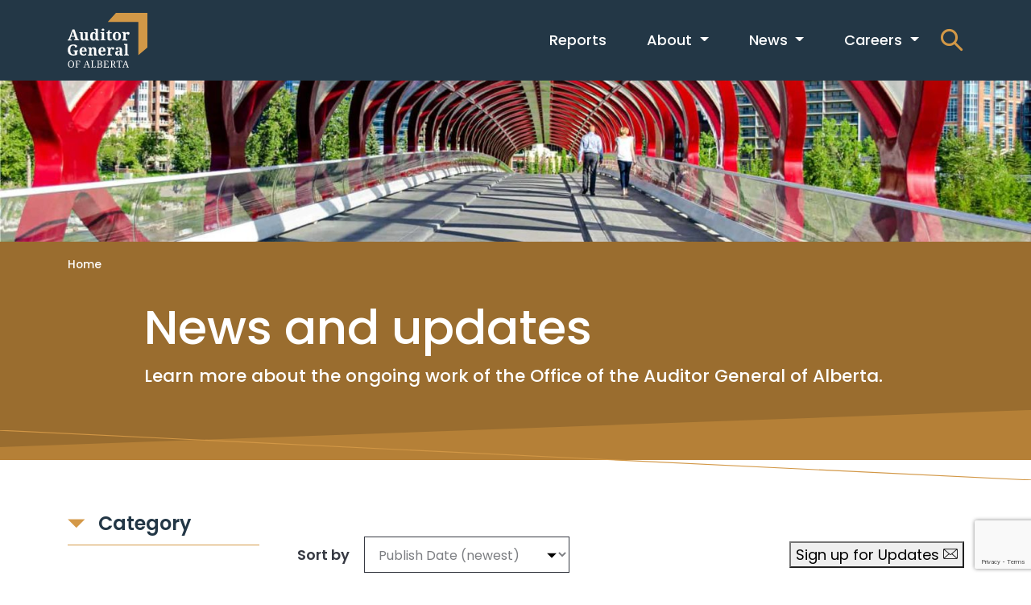

--- FILE ---
content_type: text/html; charset=utf-8
request_url: https://www.google.com/recaptcha/api2/anchor?ar=1&k=6LeYYkQkAAAAAKVxehL3Q4J89v6dPQU7gb52vOCh&co=aHR0cHM6Ly93d3cub2FnLmFiLmNhOjQ0Mw..&hl=en&v=7gg7H51Q-naNfhmCP3_R47ho&size=invisible&anchor-ms=20000&execute-ms=30000&cb=mz5fpjex3rzd
body_size: 48504
content:
<!DOCTYPE HTML><html dir="ltr" lang="en"><head><meta http-equiv="Content-Type" content="text/html; charset=UTF-8">
<meta http-equiv="X-UA-Compatible" content="IE=edge">
<title>reCAPTCHA</title>
<style type="text/css">
/* cyrillic-ext */
@font-face {
  font-family: 'Roboto';
  font-style: normal;
  font-weight: 400;
  font-stretch: 100%;
  src: url(//fonts.gstatic.com/s/roboto/v48/KFO7CnqEu92Fr1ME7kSn66aGLdTylUAMa3GUBHMdazTgWw.woff2) format('woff2');
  unicode-range: U+0460-052F, U+1C80-1C8A, U+20B4, U+2DE0-2DFF, U+A640-A69F, U+FE2E-FE2F;
}
/* cyrillic */
@font-face {
  font-family: 'Roboto';
  font-style: normal;
  font-weight: 400;
  font-stretch: 100%;
  src: url(//fonts.gstatic.com/s/roboto/v48/KFO7CnqEu92Fr1ME7kSn66aGLdTylUAMa3iUBHMdazTgWw.woff2) format('woff2');
  unicode-range: U+0301, U+0400-045F, U+0490-0491, U+04B0-04B1, U+2116;
}
/* greek-ext */
@font-face {
  font-family: 'Roboto';
  font-style: normal;
  font-weight: 400;
  font-stretch: 100%;
  src: url(//fonts.gstatic.com/s/roboto/v48/KFO7CnqEu92Fr1ME7kSn66aGLdTylUAMa3CUBHMdazTgWw.woff2) format('woff2');
  unicode-range: U+1F00-1FFF;
}
/* greek */
@font-face {
  font-family: 'Roboto';
  font-style: normal;
  font-weight: 400;
  font-stretch: 100%;
  src: url(//fonts.gstatic.com/s/roboto/v48/KFO7CnqEu92Fr1ME7kSn66aGLdTylUAMa3-UBHMdazTgWw.woff2) format('woff2');
  unicode-range: U+0370-0377, U+037A-037F, U+0384-038A, U+038C, U+038E-03A1, U+03A3-03FF;
}
/* math */
@font-face {
  font-family: 'Roboto';
  font-style: normal;
  font-weight: 400;
  font-stretch: 100%;
  src: url(//fonts.gstatic.com/s/roboto/v48/KFO7CnqEu92Fr1ME7kSn66aGLdTylUAMawCUBHMdazTgWw.woff2) format('woff2');
  unicode-range: U+0302-0303, U+0305, U+0307-0308, U+0310, U+0312, U+0315, U+031A, U+0326-0327, U+032C, U+032F-0330, U+0332-0333, U+0338, U+033A, U+0346, U+034D, U+0391-03A1, U+03A3-03A9, U+03B1-03C9, U+03D1, U+03D5-03D6, U+03F0-03F1, U+03F4-03F5, U+2016-2017, U+2034-2038, U+203C, U+2040, U+2043, U+2047, U+2050, U+2057, U+205F, U+2070-2071, U+2074-208E, U+2090-209C, U+20D0-20DC, U+20E1, U+20E5-20EF, U+2100-2112, U+2114-2115, U+2117-2121, U+2123-214F, U+2190, U+2192, U+2194-21AE, U+21B0-21E5, U+21F1-21F2, U+21F4-2211, U+2213-2214, U+2216-22FF, U+2308-230B, U+2310, U+2319, U+231C-2321, U+2336-237A, U+237C, U+2395, U+239B-23B7, U+23D0, U+23DC-23E1, U+2474-2475, U+25AF, U+25B3, U+25B7, U+25BD, U+25C1, U+25CA, U+25CC, U+25FB, U+266D-266F, U+27C0-27FF, U+2900-2AFF, U+2B0E-2B11, U+2B30-2B4C, U+2BFE, U+3030, U+FF5B, U+FF5D, U+1D400-1D7FF, U+1EE00-1EEFF;
}
/* symbols */
@font-face {
  font-family: 'Roboto';
  font-style: normal;
  font-weight: 400;
  font-stretch: 100%;
  src: url(//fonts.gstatic.com/s/roboto/v48/KFO7CnqEu92Fr1ME7kSn66aGLdTylUAMaxKUBHMdazTgWw.woff2) format('woff2');
  unicode-range: U+0001-000C, U+000E-001F, U+007F-009F, U+20DD-20E0, U+20E2-20E4, U+2150-218F, U+2190, U+2192, U+2194-2199, U+21AF, U+21E6-21F0, U+21F3, U+2218-2219, U+2299, U+22C4-22C6, U+2300-243F, U+2440-244A, U+2460-24FF, U+25A0-27BF, U+2800-28FF, U+2921-2922, U+2981, U+29BF, U+29EB, U+2B00-2BFF, U+4DC0-4DFF, U+FFF9-FFFB, U+10140-1018E, U+10190-1019C, U+101A0, U+101D0-101FD, U+102E0-102FB, U+10E60-10E7E, U+1D2C0-1D2D3, U+1D2E0-1D37F, U+1F000-1F0FF, U+1F100-1F1AD, U+1F1E6-1F1FF, U+1F30D-1F30F, U+1F315, U+1F31C, U+1F31E, U+1F320-1F32C, U+1F336, U+1F378, U+1F37D, U+1F382, U+1F393-1F39F, U+1F3A7-1F3A8, U+1F3AC-1F3AF, U+1F3C2, U+1F3C4-1F3C6, U+1F3CA-1F3CE, U+1F3D4-1F3E0, U+1F3ED, U+1F3F1-1F3F3, U+1F3F5-1F3F7, U+1F408, U+1F415, U+1F41F, U+1F426, U+1F43F, U+1F441-1F442, U+1F444, U+1F446-1F449, U+1F44C-1F44E, U+1F453, U+1F46A, U+1F47D, U+1F4A3, U+1F4B0, U+1F4B3, U+1F4B9, U+1F4BB, U+1F4BF, U+1F4C8-1F4CB, U+1F4D6, U+1F4DA, U+1F4DF, U+1F4E3-1F4E6, U+1F4EA-1F4ED, U+1F4F7, U+1F4F9-1F4FB, U+1F4FD-1F4FE, U+1F503, U+1F507-1F50B, U+1F50D, U+1F512-1F513, U+1F53E-1F54A, U+1F54F-1F5FA, U+1F610, U+1F650-1F67F, U+1F687, U+1F68D, U+1F691, U+1F694, U+1F698, U+1F6AD, U+1F6B2, U+1F6B9-1F6BA, U+1F6BC, U+1F6C6-1F6CF, U+1F6D3-1F6D7, U+1F6E0-1F6EA, U+1F6F0-1F6F3, U+1F6F7-1F6FC, U+1F700-1F7FF, U+1F800-1F80B, U+1F810-1F847, U+1F850-1F859, U+1F860-1F887, U+1F890-1F8AD, U+1F8B0-1F8BB, U+1F8C0-1F8C1, U+1F900-1F90B, U+1F93B, U+1F946, U+1F984, U+1F996, U+1F9E9, U+1FA00-1FA6F, U+1FA70-1FA7C, U+1FA80-1FA89, U+1FA8F-1FAC6, U+1FACE-1FADC, U+1FADF-1FAE9, U+1FAF0-1FAF8, U+1FB00-1FBFF;
}
/* vietnamese */
@font-face {
  font-family: 'Roboto';
  font-style: normal;
  font-weight: 400;
  font-stretch: 100%;
  src: url(//fonts.gstatic.com/s/roboto/v48/KFO7CnqEu92Fr1ME7kSn66aGLdTylUAMa3OUBHMdazTgWw.woff2) format('woff2');
  unicode-range: U+0102-0103, U+0110-0111, U+0128-0129, U+0168-0169, U+01A0-01A1, U+01AF-01B0, U+0300-0301, U+0303-0304, U+0308-0309, U+0323, U+0329, U+1EA0-1EF9, U+20AB;
}
/* latin-ext */
@font-face {
  font-family: 'Roboto';
  font-style: normal;
  font-weight: 400;
  font-stretch: 100%;
  src: url(//fonts.gstatic.com/s/roboto/v48/KFO7CnqEu92Fr1ME7kSn66aGLdTylUAMa3KUBHMdazTgWw.woff2) format('woff2');
  unicode-range: U+0100-02BA, U+02BD-02C5, U+02C7-02CC, U+02CE-02D7, U+02DD-02FF, U+0304, U+0308, U+0329, U+1D00-1DBF, U+1E00-1E9F, U+1EF2-1EFF, U+2020, U+20A0-20AB, U+20AD-20C0, U+2113, U+2C60-2C7F, U+A720-A7FF;
}
/* latin */
@font-face {
  font-family: 'Roboto';
  font-style: normal;
  font-weight: 400;
  font-stretch: 100%;
  src: url(//fonts.gstatic.com/s/roboto/v48/KFO7CnqEu92Fr1ME7kSn66aGLdTylUAMa3yUBHMdazQ.woff2) format('woff2');
  unicode-range: U+0000-00FF, U+0131, U+0152-0153, U+02BB-02BC, U+02C6, U+02DA, U+02DC, U+0304, U+0308, U+0329, U+2000-206F, U+20AC, U+2122, U+2191, U+2193, U+2212, U+2215, U+FEFF, U+FFFD;
}
/* cyrillic-ext */
@font-face {
  font-family: 'Roboto';
  font-style: normal;
  font-weight: 500;
  font-stretch: 100%;
  src: url(//fonts.gstatic.com/s/roboto/v48/KFO7CnqEu92Fr1ME7kSn66aGLdTylUAMa3GUBHMdazTgWw.woff2) format('woff2');
  unicode-range: U+0460-052F, U+1C80-1C8A, U+20B4, U+2DE0-2DFF, U+A640-A69F, U+FE2E-FE2F;
}
/* cyrillic */
@font-face {
  font-family: 'Roboto';
  font-style: normal;
  font-weight: 500;
  font-stretch: 100%;
  src: url(//fonts.gstatic.com/s/roboto/v48/KFO7CnqEu92Fr1ME7kSn66aGLdTylUAMa3iUBHMdazTgWw.woff2) format('woff2');
  unicode-range: U+0301, U+0400-045F, U+0490-0491, U+04B0-04B1, U+2116;
}
/* greek-ext */
@font-face {
  font-family: 'Roboto';
  font-style: normal;
  font-weight: 500;
  font-stretch: 100%;
  src: url(//fonts.gstatic.com/s/roboto/v48/KFO7CnqEu92Fr1ME7kSn66aGLdTylUAMa3CUBHMdazTgWw.woff2) format('woff2');
  unicode-range: U+1F00-1FFF;
}
/* greek */
@font-face {
  font-family: 'Roboto';
  font-style: normal;
  font-weight: 500;
  font-stretch: 100%;
  src: url(//fonts.gstatic.com/s/roboto/v48/KFO7CnqEu92Fr1ME7kSn66aGLdTylUAMa3-UBHMdazTgWw.woff2) format('woff2');
  unicode-range: U+0370-0377, U+037A-037F, U+0384-038A, U+038C, U+038E-03A1, U+03A3-03FF;
}
/* math */
@font-face {
  font-family: 'Roboto';
  font-style: normal;
  font-weight: 500;
  font-stretch: 100%;
  src: url(//fonts.gstatic.com/s/roboto/v48/KFO7CnqEu92Fr1ME7kSn66aGLdTylUAMawCUBHMdazTgWw.woff2) format('woff2');
  unicode-range: U+0302-0303, U+0305, U+0307-0308, U+0310, U+0312, U+0315, U+031A, U+0326-0327, U+032C, U+032F-0330, U+0332-0333, U+0338, U+033A, U+0346, U+034D, U+0391-03A1, U+03A3-03A9, U+03B1-03C9, U+03D1, U+03D5-03D6, U+03F0-03F1, U+03F4-03F5, U+2016-2017, U+2034-2038, U+203C, U+2040, U+2043, U+2047, U+2050, U+2057, U+205F, U+2070-2071, U+2074-208E, U+2090-209C, U+20D0-20DC, U+20E1, U+20E5-20EF, U+2100-2112, U+2114-2115, U+2117-2121, U+2123-214F, U+2190, U+2192, U+2194-21AE, U+21B0-21E5, U+21F1-21F2, U+21F4-2211, U+2213-2214, U+2216-22FF, U+2308-230B, U+2310, U+2319, U+231C-2321, U+2336-237A, U+237C, U+2395, U+239B-23B7, U+23D0, U+23DC-23E1, U+2474-2475, U+25AF, U+25B3, U+25B7, U+25BD, U+25C1, U+25CA, U+25CC, U+25FB, U+266D-266F, U+27C0-27FF, U+2900-2AFF, U+2B0E-2B11, U+2B30-2B4C, U+2BFE, U+3030, U+FF5B, U+FF5D, U+1D400-1D7FF, U+1EE00-1EEFF;
}
/* symbols */
@font-face {
  font-family: 'Roboto';
  font-style: normal;
  font-weight: 500;
  font-stretch: 100%;
  src: url(//fonts.gstatic.com/s/roboto/v48/KFO7CnqEu92Fr1ME7kSn66aGLdTylUAMaxKUBHMdazTgWw.woff2) format('woff2');
  unicode-range: U+0001-000C, U+000E-001F, U+007F-009F, U+20DD-20E0, U+20E2-20E4, U+2150-218F, U+2190, U+2192, U+2194-2199, U+21AF, U+21E6-21F0, U+21F3, U+2218-2219, U+2299, U+22C4-22C6, U+2300-243F, U+2440-244A, U+2460-24FF, U+25A0-27BF, U+2800-28FF, U+2921-2922, U+2981, U+29BF, U+29EB, U+2B00-2BFF, U+4DC0-4DFF, U+FFF9-FFFB, U+10140-1018E, U+10190-1019C, U+101A0, U+101D0-101FD, U+102E0-102FB, U+10E60-10E7E, U+1D2C0-1D2D3, U+1D2E0-1D37F, U+1F000-1F0FF, U+1F100-1F1AD, U+1F1E6-1F1FF, U+1F30D-1F30F, U+1F315, U+1F31C, U+1F31E, U+1F320-1F32C, U+1F336, U+1F378, U+1F37D, U+1F382, U+1F393-1F39F, U+1F3A7-1F3A8, U+1F3AC-1F3AF, U+1F3C2, U+1F3C4-1F3C6, U+1F3CA-1F3CE, U+1F3D4-1F3E0, U+1F3ED, U+1F3F1-1F3F3, U+1F3F5-1F3F7, U+1F408, U+1F415, U+1F41F, U+1F426, U+1F43F, U+1F441-1F442, U+1F444, U+1F446-1F449, U+1F44C-1F44E, U+1F453, U+1F46A, U+1F47D, U+1F4A3, U+1F4B0, U+1F4B3, U+1F4B9, U+1F4BB, U+1F4BF, U+1F4C8-1F4CB, U+1F4D6, U+1F4DA, U+1F4DF, U+1F4E3-1F4E6, U+1F4EA-1F4ED, U+1F4F7, U+1F4F9-1F4FB, U+1F4FD-1F4FE, U+1F503, U+1F507-1F50B, U+1F50D, U+1F512-1F513, U+1F53E-1F54A, U+1F54F-1F5FA, U+1F610, U+1F650-1F67F, U+1F687, U+1F68D, U+1F691, U+1F694, U+1F698, U+1F6AD, U+1F6B2, U+1F6B9-1F6BA, U+1F6BC, U+1F6C6-1F6CF, U+1F6D3-1F6D7, U+1F6E0-1F6EA, U+1F6F0-1F6F3, U+1F6F7-1F6FC, U+1F700-1F7FF, U+1F800-1F80B, U+1F810-1F847, U+1F850-1F859, U+1F860-1F887, U+1F890-1F8AD, U+1F8B0-1F8BB, U+1F8C0-1F8C1, U+1F900-1F90B, U+1F93B, U+1F946, U+1F984, U+1F996, U+1F9E9, U+1FA00-1FA6F, U+1FA70-1FA7C, U+1FA80-1FA89, U+1FA8F-1FAC6, U+1FACE-1FADC, U+1FADF-1FAE9, U+1FAF0-1FAF8, U+1FB00-1FBFF;
}
/* vietnamese */
@font-face {
  font-family: 'Roboto';
  font-style: normal;
  font-weight: 500;
  font-stretch: 100%;
  src: url(//fonts.gstatic.com/s/roboto/v48/KFO7CnqEu92Fr1ME7kSn66aGLdTylUAMa3OUBHMdazTgWw.woff2) format('woff2');
  unicode-range: U+0102-0103, U+0110-0111, U+0128-0129, U+0168-0169, U+01A0-01A1, U+01AF-01B0, U+0300-0301, U+0303-0304, U+0308-0309, U+0323, U+0329, U+1EA0-1EF9, U+20AB;
}
/* latin-ext */
@font-face {
  font-family: 'Roboto';
  font-style: normal;
  font-weight: 500;
  font-stretch: 100%;
  src: url(//fonts.gstatic.com/s/roboto/v48/KFO7CnqEu92Fr1ME7kSn66aGLdTylUAMa3KUBHMdazTgWw.woff2) format('woff2');
  unicode-range: U+0100-02BA, U+02BD-02C5, U+02C7-02CC, U+02CE-02D7, U+02DD-02FF, U+0304, U+0308, U+0329, U+1D00-1DBF, U+1E00-1E9F, U+1EF2-1EFF, U+2020, U+20A0-20AB, U+20AD-20C0, U+2113, U+2C60-2C7F, U+A720-A7FF;
}
/* latin */
@font-face {
  font-family: 'Roboto';
  font-style: normal;
  font-weight: 500;
  font-stretch: 100%;
  src: url(//fonts.gstatic.com/s/roboto/v48/KFO7CnqEu92Fr1ME7kSn66aGLdTylUAMa3yUBHMdazQ.woff2) format('woff2');
  unicode-range: U+0000-00FF, U+0131, U+0152-0153, U+02BB-02BC, U+02C6, U+02DA, U+02DC, U+0304, U+0308, U+0329, U+2000-206F, U+20AC, U+2122, U+2191, U+2193, U+2212, U+2215, U+FEFF, U+FFFD;
}
/* cyrillic-ext */
@font-face {
  font-family: 'Roboto';
  font-style: normal;
  font-weight: 900;
  font-stretch: 100%;
  src: url(//fonts.gstatic.com/s/roboto/v48/KFO7CnqEu92Fr1ME7kSn66aGLdTylUAMa3GUBHMdazTgWw.woff2) format('woff2');
  unicode-range: U+0460-052F, U+1C80-1C8A, U+20B4, U+2DE0-2DFF, U+A640-A69F, U+FE2E-FE2F;
}
/* cyrillic */
@font-face {
  font-family: 'Roboto';
  font-style: normal;
  font-weight: 900;
  font-stretch: 100%;
  src: url(//fonts.gstatic.com/s/roboto/v48/KFO7CnqEu92Fr1ME7kSn66aGLdTylUAMa3iUBHMdazTgWw.woff2) format('woff2');
  unicode-range: U+0301, U+0400-045F, U+0490-0491, U+04B0-04B1, U+2116;
}
/* greek-ext */
@font-face {
  font-family: 'Roboto';
  font-style: normal;
  font-weight: 900;
  font-stretch: 100%;
  src: url(//fonts.gstatic.com/s/roboto/v48/KFO7CnqEu92Fr1ME7kSn66aGLdTylUAMa3CUBHMdazTgWw.woff2) format('woff2');
  unicode-range: U+1F00-1FFF;
}
/* greek */
@font-face {
  font-family: 'Roboto';
  font-style: normal;
  font-weight: 900;
  font-stretch: 100%;
  src: url(//fonts.gstatic.com/s/roboto/v48/KFO7CnqEu92Fr1ME7kSn66aGLdTylUAMa3-UBHMdazTgWw.woff2) format('woff2');
  unicode-range: U+0370-0377, U+037A-037F, U+0384-038A, U+038C, U+038E-03A1, U+03A3-03FF;
}
/* math */
@font-face {
  font-family: 'Roboto';
  font-style: normal;
  font-weight: 900;
  font-stretch: 100%;
  src: url(//fonts.gstatic.com/s/roboto/v48/KFO7CnqEu92Fr1ME7kSn66aGLdTylUAMawCUBHMdazTgWw.woff2) format('woff2');
  unicode-range: U+0302-0303, U+0305, U+0307-0308, U+0310, U+0312, U+0315, U+031A, U+0326-0327, U+032C, U+032F-0330, U+0332-0333, U+0338, U+033A, U+0346, U+034D, U+0391-03A1, U+03A3-03A9, U+03B1-03C9, U+03D1, U+03D5-03D6, U+03F0-03F1, U+03F4-03F5, U+2016-2017, U+2034-2038, U+203C, U+2040, U+2043, U+2047, U+2050, U+2057, U+205F, U+2070-2071, U+2074-208E, U+2090-209C, U+20D0-20DC, U+20E1, U+20E5-20EF, U+2100-2112, U+2114-2115, U+2117-2121, U+2123-214F, U+2190, U+2192, U+2194-21AE, U+21B0-21E5, U+21F1-21F2, U+21F4-2211, U+2213-2214, U+2216-22FF, U+2308-230B, U+2310, U+2319, U+231C-2321, U+2336-237A, U+237C, U+2395, U+239B-23B7, U+23D0, U+23DC-23E1, U+2474-2475, U+25AF, U+25B3, U+25B7, U+25BD, U+25C1, U+25CA, U+25CC, U+25FB, U+266D-266F, U+27C0-27FF, U+2900-2AFF, U+2B0E-2B11, U+2B30-2B4C, U+2BFE, U+3030, U+FF5B, U+FF5D, U+1D400-1D7FF, U+1EE00-1EEFF;
}
/* symbols */
@font-face {
  font-family: 'Roboto';
  font-style: normal;
  font-weight: 900;
  font-stretch: 100%;
  src: url(//fonts.gstatic.com/s/roboto/v48/KFO7CnqEu92Fr1ME7kSn66aGLdTylUAMaxKUBHMdazTgWw.woff2) format('woff2');
  unicode-range: U+0001-000C, U+000E-001F, U+007F-009F, U+20DD-20E0, U+20E2-20E4, U+2150-218F, U+2190, U+2192, U+2194-2199, U+21AF, U+21E6-21F0, U+21F3, U+2218-2219, U+2299, U+22C4-22C6, U+2300-243F, U+2440-244A, U+2460-24FF, U+25A0-27BF, U+2800-28FF, U+2921-2922, U+2981, U+29BF, U+29EB, U+2B00-2BFF, U+4DC0-4DFF, U+FFF9-FFFB, U+10140-1018E, U+10190-1019C, U+101A0, U+101D0-101FD, U+102E0-102FB, U+10E60-10E7E, U+1D2C0-1D2D3, U+1D2E0-1D37F, U+1F000-1F0FF, U+1F100-1F1AD, U+1F1E6-1F1FF, U+1F30D-1F30F, U+1F315, U+1F31C, U+1F31E, U+1F320-1F32C, U+1F336, U+1F378, U+1F37D, U+1F382, U+1F393-1F39F, U+1F3A7-1F3A8, U+1F3AC-1F3AF, U+1F3C2, U+1F3C4-1F3C6, U+1F3CA-1F3CE, U+1F3D4-1F3E0, U+1F3ED, U+1F3F1-1F3F3, U+1F3F5-1F3F7, U+1F408, U+1F415, U+1F41F, U+1F426, U+1F43F, U+1F441-1F442, U+1F444, U+1F446-1F449, U+1F44C-1F44E, U+1F453, U+1F46A, U+1F47D, U+1F4A3, U+1F4B0, U+1F4B3, U+1F4B9, U+1F4BB, U+1F4BF, U+1F4C8-1F4CB, U+1F4D6, U+1F4DA, U+1F4DF, U+1F4E3-1F4E6, U+1F4EA-1F4ED, U+1F4F7, U+1F4F9-1F4FB, U+1F4FD-1F4FE, U+1F503, U+1F507-1F50B, U+1F50D, U+1F512-1F513, U+1F53E-1F54A, U+1F54F-1F5FA, U+1F610, U+1F650-1F67F, U+1F687, U+1F68D, U+1F691, U+1F694, U+1F698, U+1F6AD, U+1F6B2, U+1F6B9-1F6BA, U+1F6BC, U+1F6C6-1F6CF, U+1F6D3-1F6D7, U+1F6E0-1F6EA, U+1F6F0-1F6F3, U+1F6F7-1F6FC, U+1F700-1F7FF, U+1F800-1F80B, U+1F810-1F847, U+1F850-1F859, U+1F860-1F887, U+1F890-1F8AD, U+1F8B0-1F8BB, U+1F8C0-1F8C1, U+1F900-1F90B, U+1F93B, U+1F946, U+1F984, U+1F996, U+1F9E9, U+1FA00-1FA6F, U+1FA70-1FA7C, U+1FA80-1FA89, U+1FA8F-1FAC6, U+1FACE-1FADC, U+1FADF-1FAE9, U+1FAF0-1FAF8, U+1FB00-1FBFF;
}
/* vietnamese */
@font-face {
  font-family: 'Roboto';
  font-style: normal;
  font-weight: 900;
  font-stretch: 100%;
  src: url(//fonts.gstatic.com/s/roboto/v48/KFO7CnqEu92Fr1ME7kSn66aGLdTylUAMa3OUBHMdazTgWw.woff2) format('woff2');
  unicode-range: U+0102-0103, U+0110-0111, U+0128-0129, U+0168-0169, U+01A0-01A1, U+01AF-01B0, U+0300-0301, U+0303-0304, U+0308-0309, U+0323, U+0329, U+1EA0-1EF9, U+20AB;
}
/* latin-ext */
@font-face {
  font-family: 'Roboto';
  font-style: normal;
  font-weight: 900;
  font-stretch: 100%;
  src: url(//fonts.gstatic.com/s/roboto/v48/KFO7CnqEu92Fr1ME7kSn66aGLdTylUAMa3KUBHMdazTgWw.woff2) format('woff2');
  unicode-range: U+0100-02BA, U+02BD-02C5, U+02C7-02CC, U+02CE-02D7, U+02DD-02FF, U+0304, U+0308, U+0329, U+1D00-1DBF, U+1E00-1E9F, U+1EF2-1EFF, U+2020, U+20A0-20AB, U+20AD-20C0, U+2113, U+2C60-2C7F, U+A720-A7FF;
}
/* latin */
@font-face {
  font-family: 'Roboto';
  font-style: normal;
  font-weight: 900;
  font-stretch: 100%;
  src: url(//fonts.gstatic.com/s/roboto/v48/KFO7CnqEu92Fr1ME7kSn66aGLdTylUAMa3yUBHMdazQ.woff2) format('woff2');
  unicode-range: U+0000-00FF, U+0131, U+0152-0153, U+02BB-02BC, U+02C6, U+02DA, U+02DC, U+0304, U+0308, U+0329, U+2000-206F, U+20AC, U+2122, U+2191, U+2193, U+2212, U+2215, U+FEFF, U+FFFD;
}

</style>
<link rel="stylesheet" type="text/css" href="https://www.gstatic.com/recaptcha/releases/7gg7H51Q-naNfhmCP3_R47ho/styles__ltr.css">
<script nonce="CeLls3rIRP1dNbeYl3pzXA" type="text/javascript">window['__recaptcha_api'] = 'https://www.google.com/recaptcha/api2/';</script>
<script type="text/javascript" src="https://www.gstatic.com/recaptcha/releases/7gg7H51Q-naNfhmCP3_R47ho/recaptcha__en.js" nonce="CeLls3rIRP1dNbeYl3pzXA">
      
    </script></head>
<body><div id="rc-anchor-alert" class="rc-anchor-alert"></div>
<input type="hidden" id="recaptcha-token" value="[base64]">
<script type="text/javascript" nonce="CeLls3rIRP1dNbeYl3pzXA">
      recaptcha.anchor.Main.init("[\x22ainput\x22,[\x22bgdata\x22,\x22\x22,\[base64]/[base64]/[base64]/[base64]/[base64]/[base64]/[base64]/[base64]/[base64]/[base64]\\u003d\x22,\[base64]\\u003d\\u003d\x22,\x22wrVvei0ow4wuw4zDlsOIC8Obw7TCphDDg30IWlHDiMKuNDt5w6/CrTfCrMKlwoQBRAvDmMO8OGPCr8O1K14/[base64]/Dh8OUwqDCrcKqwqHDgsO/V8KPwoMTUMKpw7sjwqfChwY/wpRmw4jDsTLDoiovB8OEMMOgTylVwp0aaMK1AsO5eQ9PFn7DnBPDlkTCvwHDo8OsSMO8wo3DqihGwpMte8KiEQfCksOkw4RQb29xw7Iow6xcYMOIwqEIIl/DrSQ2wqRFwrQ0WFspw6nDtcOcR3/ChCfCusKCQ8K/[base64]/CtMKww4ZENGhGNMKlCg9Uw7xvwowrTU3DqsO2OcOnwqh8w6tEwrc3w5dUwpwOw7nCo1nCo2U+EMOrLwc4Q8OMNcOuAg/CkT4wBHNVGxQrB8KLwoN0w58Pwp/[base64]/Di8KDw7ohXcOPOsKVVsOcw7nCn8OTCcOiTiLDvjQdw5RBw7LDg8OrJcOoOMOJJsOaM0sYVTLCpwbCi8KhFy5Ow5kvw4fDhXBXKwLCkwtodsO2L8Olw5nDnMOPwo3CpDHCtWrDmm1aw5nCpgzChMOswo3Dkz/Dq8K1wpRiw6d/w5sqw7Q6Og/CrBfDnkMjw5HCiApCC8Ogwrsgwp5ZIsKbw6zCqsOYPsK9wojDqA3CmgnCtjbDlsKbOyUuwppxWXIPwoTDonoSMhvCk8K1AcKXNXzDrMOER8OXeMKmQ2rDrCXCrMO1d0smXcOAc8KRwo/DoX/Ds1IdwqrDhMOkUsKmw7jCqWLDusOyw43Dr8KYCsOewoXDtTFjw5FGdsKFw5jDgVRCR1fDqi13w7/[base64]/[base64]/DngXCsMOtWCgPFjfCr8KIK8KCw7fDu8KISFHCkjnCuxlJw4rCksOhw7k/wr3CkVzDjUDCgyp5Tic+HcKzDcOvcsK0wqZDwrNWdQLDtmNrwrEuEgbCvcOdw4IbTsK1wphEPG92w4FOw5QuEsOkST7Cm2RpWsKUHCwhN8KQw6kjwobDisOmRnPCh13Dnk/[base64]/Cj3TCkQh0wpwDDcO0w4jDusKAW8K4w5vCqsKAwq1XECfCl8KlworCtsOMPljDplpRwpfDoDV+w4bChmjCnW9YeQcnfMOTMHVPdmzCukzCn8O2wpLCi8OwT2HChFDClj8XfQrDkcO2w5lbw7FfwpBRwoxyaBXDlWjCjcKDHcOMesK1d2d6wqrCjkRUwp/CtkfDvcOIC8OrPjfClsO1w63CjcKqw45Sw7zClMOcw6LCr1hPwp5OG0zDiMK/w4TCucKyTyk/[base64]/[base64]/wobCknzDh8KYEsKZw6Y0RxzChsOVOsO5wrskwp5Cw7Y7NMK9UWJqwrFcw5MqKMK7w47DgWA/[base64]/[base64]/[base64]/[base64]/CtMOCwqMEw5XDiVN9wrtPwrTDpDwtwpLCv2J2woLDscKYCgQ+PcK8w6h1FUzDrVfDhcOZwr4+wrfCt1fDqsK0woAJfB40wpkew4bChsK0XcO7wq/Dq8Kjw6hnw7PCqsOhwp9OB8Kiw6MLw6PDjSETCSE6w7DDkl4Fw6zCkMK1BMKNwp5YLMO1dMKkwrgJwrzCvMOAwq3DjALDpQ/DsjbDvgrCm8Obe2PDncOhw5FDS1DDjDHCrGrDozjDkA8rwqTCvsO7BmEcw4sKwpHDgcORwrslCcK/c8KYw4EEwqtnRMKCw43Cu8OYw7NBcMOaQTTChmzDhsOHVw/CmSofXMOewrsfw4TCocK0NDTCvzglPsKOdsK7FloAw5UFJcO6D8OkScOvwqFTwrpbRMOTw6wpKxAkwrMoE8KIwrgWw7Rdw7/[base64]/CoMKWTMK7wqrCscOCH8OIDALCsVJkw5lsExHChCkhCsKgwqTDvU3DjTFUA8OcdELDjwbCtsO2YcOVwojDhGsAQ8K2FsKow78VwonDhy/CuQQ5w6nDmMOeXsO5QsKxw5VmwpxBesODKTchw5AhHR3DiMOqw6RYB8OTwo/DnkRJN8OYwrTDssOvw7jDhEhYesOMEcKkwpdhYkItwoAVw6HDjsO1wrkARn7CsyXCncObw71fwqcBwq/CiiALNsOze0gxw53DhwnDgcOfw4sRwovCtsK3fx1lTsKfwoXDtMOoYMOow5FDwpt0wp1QbcOKw6jCrsOJwo7CssOAwrxqKsOSKmrCuiBuwqMWw6ZPCcKiBCd3OjvCtsOTYw5WWk8gwrUfwqDCjTnCukJrwrQyEcKKXcO2wr9xQ8O6OlEfwpnCtsKjacOdwo/DqmF8P8KNw6vCosOefi/DpMOaVcOcwqLDvMK7JMOGdsOswofClVEqw5M4wpXDv35bdsK/SSREw7LCtgvCicOsYcOyX8OSwozChMOdR8O0wr3ChsKzw5JvJ2xWwqbChMKpwrdobMKDKsOkwod3IcKWw6FXw6TCisOTfMOVw63Dg8K+AnXDpQHDvMKFw5vCssKqYHB9McOeS8OlwrM8wok9CGA5ATp+wpzCkFLCp8KFLw7Dr3/CmUs+ZEDDoX8TOcOBUsOfD0vCj3nDhsO+wqt1wrUnBDrCmMOrw5IaDGbDuTHDt29hY8Oaw7PDoDlww5PCrMOIBH42w7jCssO5FFTCrHcTw7Bfd8KsYcKTw5bDvU7Dv8K0wobCtsK+wr0sRsOqwonCqDsdw6vDosOfdHjCgzo1TwrCs1/DucOxw7ZaLDTDqmXDr8OlwrQZwprDtFrDqjkJwqvCv33CucOmNQE9R3LDgArDicOGw6TCj8KrXCvCm2vDpcK7eMOww7nDgS5Iw7dOMMOMP1RBbcOew4Z/wqzDt2JARsKgDjJww6nDscKEwqPDlcKxwpXCgcKyw6tsMMK3wpB/wprCi8KLBG8ew5vCgMKzwpbCucK2e8KSwrYKNGo7w44/wqMNOyh4wr8GO8K2w7gELBjCuDFWFCXDncKbw7fCncKww4pnbGPCuAzDq2HDsMKGdTbCowHCu8K/[base64]/IMKXw4ItOlvCvWFtIw7Dm8OkLxvDvnTDuSh1w6J7dTnClmh2w7jDsA5xwprCgsOhwofCkk/DgsKfwpd1wpnDkMKlw6Ezw5cTwp/DmhbCn8OBFGMuf8KKPA4rGsOzwrnCsMO7w4vCisKww7/CnMOlc2/DvMOJwqfDlMOqe2Mpw4V0EChef8OnGcOCYMK/w6gLw7NLOE0rw4HDowtywrUsw7LCkE4bwozCrMK1wqbCoDlMcD8gQyHCk8OVNQoFwp1NUsOPwpsafcOhFMK3w6zDkArDv8OBw4XCqlx2woHDoRTCkcK1OcKvw5XCl0hWw4R5F8Oww4pTMETCplZeW8OJwpTDvcOrw5zCsAlCwqU/PizDpw3Cv1LDs8OkWSgxw5PDucO8w6rDhsKawpLCjMOrIz/Co8KLw4bDv3kJwpvCmH/DjcOOTcK+wrjCkMKMVy7CoH3CvMOhLMKMwqDDu31aw63ClcOAw49NXcKxJ0nCmcKqT3oswp7CtTxeYcOkwq9HbMKaw6RNwpsxw6YGwr4LX8KNw4vCiMKZwp/DpsKFAx7CslzCimfCpzl3w7LCpzcsSsKaw7tDPsO4N3o5Xx9CEsKiwpfDj8K+w6bCl8KVScOzOUgTH8KEbl8DwrXDo8KPwp7CkMO0wq8Mwq9NdcO9w6bDji/DsEs2wqBsw79HwoHCg2UfUkI0wogGw7XDr8OCNlM2Z8Kgw4sfFHYEwpl/w4QWDlc4w5rCmVLDr20tSsKJSzbCusOmP3V9KXTDqsOawrjCsC8KS8OEw7nCqjtWDFfDuFTDunAlwqE4B8K3w6zCqMKOLQoOw6jCjSjClRx7wpoYw5HCsEAyexg7wpbCgcKeEsKuNDPCplLDmsKGwp3DrWNHbMK1a3DDrA/[base64]/DixrDlGl/TMKQB33DhVzClcKJwoYmYMObXUQWGsKjw63Ct3HDoMKQG8KHw5nDt8KCw5wHfT/CsXHDmws3w5t2w6zDpcKLw6XDocKQw5XDlwhsYMOueVUzS0XDukp4wpDDv1nCjHrCh8OywoRmw4FCHMKldMKUZMKzwqo7fEvCjcKxw5NOG8OORQfDqcKTw7vDlMK1dTLCoWcIZsKiwr7CuWDCoXXCpiTCrMKEacOzw5tkLsOoTAAEHMOiw5nDlsKAwpBJf1/DksKxw6rDoj7DkQbCkFk9IsOxSsOCwojDosOLwpnDviLDuMKEQ8KBD1jDi8KZwohXWWXDngPDisKJSyNNw61lw4x8w5RFw47CvsOzcsOxw4vDnsO0W1YZwpwqw5k5dsOVIVdrwo1wwpPCtsOAcihILsOXwrvCq8KawqbCohN6H8OcAcOcRD8nC0DCrAdFwq/Ds8OSw6TCicKiw6rDi8KRwoY2wp7CswctwqZ8TRhQdMKmw4vDnCnCtwfCtAxcw6/[base64]/Cr8ONK8OQR8Krw5jDp8Kdw4o8w7TCqMKOUg/CnwXCqVvCuHZhw6fDuk8uTnMRXcOPfcKuw63DvcKHPMOPwpEFD8Onwr/DhcKow4rDksKlwrzCoBTCqi/CnHZJBUrDtB3CoC3ClMKmc8KqJxE4FXrDh8O0aG3CtcOrw7/DlcKmGzQPw6TDuxLDjMO/[base64]/[base64]/[base64]/CnxXCohTDvsKCGHd9w4rDgzvCp3vDtxxMC8OXTcOkDEzDn8KgwofDo8KoUR3ChXcSC8OWM8OpwrJ+wrbCv8KGMsKbw4jCmSzCoC/[base64]/Cl04OwrVhw75Xw7Bxw7xGQsKXPEh2HQ3Ct8Klw7Nyw6UvDcOswpxGw73Dn0zCl8K2V8Kww6bChsKECMKowo7CoMO8YcOTZMKiw6DDhMOnwrc7w4AYwqvDvGxqwo7DmFfDqMKJwr4Lw4nCjsOEDnnDpsK/SgvDn3TDuMK4PHHCn8Kyw6zDsVktwrFyw7p6C8KoDl5eYSo4w7B8wqDDhlsbVcOTPMKfacOvw6HCuMKKNBrCtcKpccOlPMOqw6NKw6cuwrnCiMOkwqxaw5/DiMONwpYxwrvCsFHClilZwr4vwo5ew4nDoSpeYMK0w7fDusOYTVYUSMKCw7RmwoLDnn1nw6bDssOCw6XCgcOqwpnDvsOrHcKlwqRNw4B5wrBVw6zCozUkw5/CoALDk3fDvggLV8O3wrt4w7QRJMO5worDvMK7UQ7CoidwcgPCqcO4DcK5wpvDjirCiX8nWsKhw7Brwq5aLyEmw5PDmsKybsOfTsKBwrN2wrfDh0zDjcKhIDnDuALDtcO5w7ppJArDtmV5wo4ew4MKMn/DjMOpw5NsIlHCgsKBE3XDlBpMwqXCpTLCr0bDkisgwrzDl1HDpjNRJUpPw7DCvQ/CmMK7dyx0TsOxH1TCjcKlw6XDtBjCpcK0UFMMwrFAw4YPDg3CgiDCjsOAw4wiwrXCugnDoFskw7nDnRlaH24iwpoDwr/DgsOOw4kHw7dDTcOSWTs6DAxSQi/[base64]/CgsOBworCosOKwrggWMKtWCzDs2jChsODwpxoGcKxE23CiirCgMOzw47DjcKPcxvCi8KnOQjCjFVQfcOgwqzCvsKPw7UqIW8IN2fCnsOfw5VnVsKgEUPDmcO4TGDClcKqw7l+ScOaG8KgXcOdOMOOwo0cwr7DoS1dwpVbw57Dty1uwpTCmF8bwoLDjHdTBsOOwoVxw7/[base64]/CkzIydW7CvMOIccKow5x3wrjCu2hlNMOTeMKZRUvCjG4pEyXDhlTDosOxwrk+bcKvcMKhw4JoO8K+O8OFw4fClX/CqcOdwrMwbsONcy1gAsO6wrrCisOxw6zDgER8w4o4wovCkUMiHh5Uw6XCuH/Ds38SYDorODU5w73DnzJjECp2bcKkw7oEw5/CiMOyYcOjwqBaEMK2DMOKVHFsw5fDjSbDmMKFw4nCoVnDoGHDqhMzSBEpaSApWcO0wposwolUAzINw5zCgWZZwrfCrT5qwpQBHxXCuGYnwp3CgsKSw7FAM3bCl2LDq8K6FcKywrXDs1kmBsKUwpbDgMKMJ0ELwpPCjsOQbcOtwqLDtSXDk3EqC8O6wr/DtsKyTsK+wpsIwocoKijDtMKuIkFkIBXDkH/[base64]/CqMOSw6Y0w67Ct8KWworDoMKSw6XDpsKZw7ENw4zDncOpQlwcdsOlworDrMK0wopXJCVuwqN0Wx7CnSbDp8KLworDqcKjfcKdYDXCh3sRwpwKw6p+wrnDkArDpMKnPBXCuGjCvcOiwrHDkkXCkHvDs8KrwpFEMB/[base64]/CrMKxXT5xw4t1w7ZYw6TCusKCw7HDv8OSWS5Dw6lrw7hyZyTCtMKSwrEAwo5dwpw5QyfDqMKKDigbCDTClcKvE8O/wovDo8OQa8Kew64gIMKGwoAJwqfCicKQbnkFwoElw5tAwpM/w4nDgcKEdsKWwo9QeyPDvks0w5QJUTAdwpULw5DDqMOBwprClcKFw4QnwoRaHHPDjcKgwrDDqEXCtMOzNcKMw4/Di8KPb8OKDcOMeXfDpMK1dynDqcKnM8OzUEnCkcOMUcKbw55vZcKgw5jDtEBLw65neCU8w4PCs2/[base64]/wpYxwoPDusORXcKGNMOUwqZrw6nCjMK8YsKkcMO/S8KAFk95w4DCocOTAz3Ck3nDlMKJAFYsXBQgXl3DncOmZcOOw5VoTcK/wptjRF7CnjDDsHjCkULDrsKwfAfDlMO8M8K5w5c6acKmACnClsKFaxEfecKzZSFtw482fcKffXbCjsO3wqvCgSBBQMKNf00/w6Qzw5nCisOEJMKoUMKRw4RmwpLDqMK1wrzDvEc3KsOawp0VwpDDhF0Gw4PDrHjClsK/woN+wrvDhw/DrRlHw58wYMKpw77Cq0XDosO5w6nDp8KBwqhPB8OQw5Q0FcKHDcKycsKRwrPDhQ1nw6sKYUA3Ol83SW/DgsK+KFjDicO0ecOiw7/CgAXDscKYcQo/XcOlQWc2TMOGEgzDlRs0PMK6w5fCrcK2FVTDgknDlcO1wqDCu8KLUcKiwpXCpCzCmsKDw49mw5sATRfDphMnwr1dwrd8IGhcwpHCvcKLJ8OqelXDpk8Bw4HDj8OZw4DDhGEZw63DsMKPBMONLxB8NzvDrXxVZcKXwqLDvlVrHW5FcS3Cv0vDsBEvwqtGMl/CpCPDpGxrDMOsw6LDgl7DlsOaXVZTw6BBU3Fbw4DDu8Kww6A/wrdaw6ZNwoLDkQo1WAnCl3MNRMK/OcKzwpXDjjzCgzTCizgHdMKqwq9ZKjjCiMOww4XCgGzCtcKBw4zDi2VvADrDtiLDn8KOwocpwpLCjS5qw6/DvxQ+w67DvWYIM8KiZcKtD8KIwrJqwqrDjsONFCXClj3DnWjCl0HDvV7DkkPCuA3CucKkE8KWIsKkBcOdXETDjFd/[base64]/CpMO6w7QUXj9xw77DpWFVC1nCmnUkTcK1w7k3w4zCtD5tw7zDqjfDv8KPwo/Dn8KUwo7CjsKtw5cQH8KUIiDCi8OLGMK2JMK7wr0Jw4jDlXAhw7bDolBow6fDpGp9OizDqEzCisOUwo/CssOuw6pOC3Nhw6/Cp8Kla8KUw5pPwpTCscOyw5nDrMKsKsOawr7CtF0vw7UaQwERw6QqCsO2G2Vxw6Etw77Ckjo6wqfCnMKkGXI4HTjCi3bCi8OPworCmsKDwokWMHZIw5PDjQPCpsOVBWlsw57Cg8KLw6FCN3QJwr/DnFzCssONwrEVQsOoWcKuwr7CsmzCqcOdw54Aw4kxHsKuwpwTT8Kfw77CssK7w5HCiUXDh8OBwqVLwqpRwppifsOlw75CwrfCiD4gBWbDmMOtw5kuSSUGwp/DihPCn8Ktw7d1w7zDjRvDoRtGT0vChGfDhGZ0K0DDjzLCi8OBwofCn8KpwrkKQcOGRsOgw4zDiCXCkFvDmSLDgRzDl0DCtcOqwqA5wo1ow4guYyTDk8Onwp7DusK/w6LCvXjDoMODw7pPHhE0woIEwp83Vh/[base64]/CtRLCpsKjQ2tAwpvDtkkswqfCsMKRwqjDp8OzGhPCrnXDk1PDukJ7Z8ORFSZ8wpzCksOaJcOjN1sJYcKlw7E5w4DDpcOnK8OyKFfCnyDCvcK3asO9A8KhwoULw7bCrBsYaMKrw6s/wqdkwqdPw7xtwqk0wpvDhsO2fGrDjw5NbSnDk1rDhz5pXSgdw5A2w4bDncKHwqlzbsKaDmVGOcOwNsK4bsKgwqdCw4oKacOVWXBOwprCmcOlwpjDsjBkWE3CmzpXf8KATkvCq13Dr1zChcK2P8Okw6fCn8OZf8KxcmLCpsOPwqVnw4AgecOnwq/DoyfDs8KJVBJPwqAmwqrCjTLDnSfCtRsdwrtWGz/Cp8O+w6HDmsONVsOYwr/DpRTDihkuUybCoUgxL3UjwpTCh8O+d8K8w5A5w5/[base64]/DmcKtIMObL8KcXUvDlD7DkcOUw57CscOsw7hewrzDnMO/[base64]/Co8Ojw7/CsMOLwpLDkBPCnEbDjXbDthnDgsOUecKfwo5swrU6f31dw7PDlH1LwrsfLkBKw7RDPcKRHCrCqX1OwoMOOcK0McKUw6csw6HCscKrWsOwKMKDMEMow5nDsMKvf0FYfcKWwoA2woXDnXPDsGPDvMOBwr0uR0QVTUdqwqp6w6N+w4tww71SE0wNPTbDmi4Vwr9Jw5BHw7/Ck8KGw4rDvCnCpMK4NgXDhjHDgMKMwoV6wpA/QD3CncKCGx1bUEJ7Fy3DhEJhw7LDjsODMcOnccKnZwQnw5wvw4vDp8KPw6pcKsKSwrFAfMKew7QSw6dTEy06wovDksO/wrDCvsKAU8Oyw5IYwoLDpMOrwq5uwr8dwqbDh3s/SBLDrMK0UcO4w4VubsO9TMK1JBnDgMOpFWkRwp/CjsKPI8KhHknDqj3CiMKHacKXHMORWMOOwpwqw5bDgVNewqUlSsOUw6zDhMK2VCs+w4LCpsOLdsKMXWo4woVOb8OHwrFcBMKtLsOkwo0Tw7jCiCMABcKfKsK4Ex7DvMKPUMOswr7DsVNVEFl8Ln40OC06w4jDhQdENcKUwo/DlcKVw4XDvMOqOMOqwoHDssK2woHDuA1kKMOyaBrDrsOxw70mw5nDkMKwFcKHYSLDvQHDgmluw4bCuMKdw6cUOzN5D8OtBQ/Dq8OWwqzDkEJFQcOXdgLDlFdvw4HChsOHSkHDhi1Aw67CnV/CqSlXPBDCixAtOxoML8Kqw7DDny7DpsKfW34Awolnwp7CvxUAGsKFGSHDoQ01w63CsEs0QcONw4PCvQtNVhvCu8KdShVWeC/Ckk98woN9w7wafX9Gw4wrAMOsbsKFYhRBFnlUwpHDpcK7eTXDvwQgFBnChV5KecKOM8KHw4BKV3Bow64jwpzChRbCoMOkw7JUWHnDmsKyeVjCuC4Lw7B3FCdICCtcwq3DpcOQw7rChMKnw5LDiUDCgn1KBsKlwqtrS8KJEU/[base64]/CvAdXZRvCv8OubQYrw6ZiwpBEwqzDqApZZcKIS3k/[base64]/[base64]/ZzUUwrPDqsK+wobCjR5Lw7/DosKVw485CcOFQ8OoLsO5aQhQa8KZw53CqXMSeMKFe3cuGgbCsmzCscKDF2hxw4XDiXxewrw/ZR7DmwU3w4jDiT7DrHM+QB1uw5jDvRonX8O0wrwqwpvDjSMJw4HCmRN8TMO1R8K3M8OvBMO7Rx/DsWtvw7LCgTbDrDZtY8K7w40HwrTDjcO6XcO0I0PDsMKuSMOQTcKow5XDjcK3PhRbLsOxw5XCvCPCpUYmw4FsFcKyw57CmsOyB1QjTsObw7/Cr3ATR8K2w4nCplrCqsK6w5F/[base64]/wpHDg8KSOsKLwoZmw7LDmjHCuBc1Mi3DsWPCqjU7w5dkw5VVS37CpcOyw4/DkcKlw4kXw5PDisORw75Aw60CUMKjKsO9E8KlccO+w6XCrcODw5vDk8K2MUA7DR1/wrzDjMKTCkjCqHNlC8OhF8OSw5TClsKjLcO+W8KxwoXDn8Odwp7DkMOSPjdRw6QVwpccMMKJNMOjf8OrwpxHMMOuBknComDCgMKswqkqDV/Cvx3DlsKWecOPT8OROMOdw4huKMKsaSsaRS7Dq2HCgcK+w6diMEvDgSFyYCV8DywePsOAwonCscOvDMOMbkg/O0PCrMOhScOQA8OGwp8NQ8K2wodFB8KswrQsKRkhGHdAXjw8cMOTGHvClkfChSUew6RfwrXCrMOTEFYpw7gAOMK3wprCgMKww43CoMOnwqzDjcOVCMOJwo0VwrPDtVLCmsKxMMOmG8OcCRnDhnFLwr8wbsOCw6vDiGxbwqk6H8KnAzrDm8OzwoRrwo/[base64]/Cr8KBwp9yw5fDhwU+wqUUwqzDoTPDi3TDn8KDw5nDvT/Ct8KhwqrCr8OjwqRGwrPDhB0SdGYZw7ptacKwP8OlGMOawpZDfBfDuVXDlQXDnMKLCn3CtsKiwrbCjH4Aw7vCtcK3E2/ClyUVecKLOwfCg1FLFW5HNcO6L24Rf2bDjmLDqk/DgsKtw7zDlsO4aMKfCnvDtMK0RxFbWMK7w7RwBDHCrGZOLsKGw73ChsOOTsO6wqbColLDlMOrw6wSwqbDqwTDp8Ovw6xgw7EXwo3Dr8KrGMOKw6BzwqfDjn7DjwNAw6TChwHCtgvDjcOREMOYR8OfIGJKwo9Lwo4owpnDvi1DawQBwr1vJsKVOHkYwo/Do3okOg3CtsKqQ8OzwpBcw5TCjMK2bMO3w4nCrsKNSATCgcKUZ8Orw7fDkmFMwpQ/[base64]/w44LMsOhw6vCqDsNScKcZXnCrcOaTcO8w5EIw59xw69cw4M8P8O/XQMXwq9mw63DrsOBRlkuw4HDuk40BsKzw7nCksOGwrQ0U23CmMKMcMOjEBPDmDvDnVjCt8KDMD/DgQDDs0rDusKFw5TDjGg9N1klWC0DI8KZZcKVw6LCriHDuFgPwpfCqXpXJ1vDkR/DosO+wqnCmGAZQcO7wrwtw6dqwr7DjsKOw69fa8KxIScUw4B/w4vCpsKSfmoOdzhZw6dXwqYJwqTCoGvDqcK6wowvPsK0w5LChFPCsB7DrcKibD3DmTl7LxzDksKCQwM8XQjCp8O4dxZnacOuw7hPO8OGw5/Cpi3DuFFVw7p6OGdgw7E9WlvDgUDCvArDjsOtw6/DmA8UP0TCjUYwwozCscOGeHx6HFLDjDc4dMK6wrrCg1jCjCfCosOnwpbDlznCj1/CuMOQwp3Dh8KYYMORwpxWCUUDcW/CrRrCkHlEw5HDisOsQR4WCcOBw4/CkhvCsCJCwrHDo3FbSsKBD3HCvS7CjMK+a8OAKRnCncOve8KzD8K/w5LDjAwuCyzDmG1zwopswp3Di8KofcKzG8K9bcOIw6/Di8OFwrxAw4EzwqHDjE7CmxMHW1Q4w4IBw5HDiDF9Zjs2byJgwpsmdmZxA8OZwojCoyPCkwoDOsOEw5lcw7cOwqfDuMOFwo4LIGzDgcOoEU7DjhsWwqNwwrTCjcKEJ8K0w6RZwozCs1hjXsO/w6DDiEvDjgfCu8K0wohowo0+dlpSwoPCtMKJw6HCq0FWw5PDk8OIwrEbXxptwrDDjUbCpmdtwrjDjQrDiGkCw5LDml7ClXETwp7DviLDncOrDMKpWMK2wqLDtz3CosO3BMOfUnxhwpTDv0jCpcKOwq/DlMKtOMOPwpPDi3lbU8K/w7nDo8Kff8O8w5bClMO9McKgwrZ0w7xWcBwZXcO3PsKcwoBSwo0hw4M9Q3YWeEPDhx7Cp8KWwoQtw7AewoPDqEx3CV3CsHF0FcOJEV1KWsKVOMKEw7jCnMOrw6fDg1wqUcOLwr/Dr8OwOgrCpjoHwq3DusORKsKXIEAZw7HDuSU3XSscw680wpgDbcO5DMKEOBfDksKDXnjDoMO/[base64]/DvsKQBE8PaTwpw50tLCtow4k+CMOTFFtTfX3Ci8K4w7DDnsOow7hjw5Imw58mek3ClnPDtMKfD2BHwokOWcOgT8Ofwp8pVsO4wpImw6shXVsswrI7w50fJcO9FWzDrivCsiMYw5LDgcK/[base64]/Dnm08wot2wp1MJQQ5BcO1wo1hISPCiT/DilAIw5NydS/[base64]/KMOwwrdqIBYvaxbCv3RSwrDDjXJ9c8Oxw4/CiMORSj4uwow/[base64]/Cq8OgwqbDvsOdTztfwoHDhMKxWXXClMK5w5FYw5NAWcKvKMO0D8O2wo1dBcOVwq9vw6XDjRgOCGk3FsKlw6AZAMOIZCgkOl4gccKZSMOhw74Yw6d7wqhRecKhE8KgMcOyCnfCpi1Bw4NGw5XCqsKxSBEUS8KhwqouGljDpizCkijDrht9Ly/[base64]/Cn8KGFsOUwonDjhXCl3TDiTkKw5IwecOfw7DDjcKtw6vCq0DDtxB8P8OyVkZhw43DssOsR8Kdw6wqw4xHwr/[base64]/UlF9LMOOw7h4A2pawpnDjTsTf8Kcw6TCsMK3ABHDqy57WB3CnDPDo8KmwpHCujHCi8KewrXDqG/ClSfDnUA0HMOtGXkiMUfDjD1wK20ewpfCk8O7KFFHcDXCgsOjwoUlIyYafiHClcOZw4fDhsKrw57CoibCo8OSw6HCs3d2wprDtcO4woTCpMKkS2HCgsK0wppqw4cXwpTDmMK/w71Dw7V+EBdBUMOJKSzDig7CsMOZdcOMK8Kow7LDuMK7LcOzw7R6HsOSO3HCrC0Xw4MqV8O+UcO3KVkKwrs6MMKkTF3DrMKEWh/[base64]/[base64]/CnsOjacO7QH9Zwq7CqMKZwoDDvcO/wrx3w4DDrcOpNsKiw7nCq8OmS1Ulw5/Cr1rCuiTCqUfCik7CsmXDmi8gT28ywrZrwqTDvGRuwq/CjcOcwrrDhcKnwqIZwqB5EsO/[base64]/DlcKnw6hlw59MNcK/[base64]/[base64]/Cr8O6w7jCvMK5wookKkZjDsONL8Ovwr1Gegp9wq9Kw6LDncOYw4s/[base64]/Di2DCrRAkP0Q+bMK3w6USPcKew5DCsMOVwrQfcRMUwqXDhwXCoMKAbGM+CVfCshnDjSADPFRywqHCpDZ4ZMORXsK1eUbDkMOWwq/DiS/DmsO8VlbClcKqwo1kw5AgPDMJa3TDtMObNMKBbll+TcOlw61Mw43DszzDqgQYwpzCl8KMGMO3NyXCkyt9w6Nkwp7DusOSahXCr1ZpKsO4wr/CqMKBQ8Oyw4rCuVbDqCIjUcKLdi5PX8KOX8KRwrwjw6kUwrPCnMKPw7zCu2oQw6PChnZ9TMK7woYGU8K8JnktQsODw6PDh8Oxw5jCgH3Cg8OswrrDuFnDh2rDrwfDssK/GlLDqRjDiBDDiDFKwp9QwrNRwpDDlwUZworCo1lqw6/DtzLCt1XCljDDpcKFwoYTw4LDsMKFOhXCp3jDuSFFJFTDjcOzwpDCtMOfN8KYw4cSwrjDnBoCwoLDp0dfP8KQw5vCvMO5KcKSwp9qwrHDj8OgWcK4woLCoirCu8O0P2FYOgpwwp/CoBjCiMOuw6R4w5vCgsKuwoHCv8KSw610eQU+wo9VwoxdK1kMHsKjcF3CkRsKCcOZwodKw5lFw5jDpCPCqMKmY2zDl8KFw6N/wr5wXcOuwqvCiSVqG8KJw7FcM0TDt1RQwpjCpDXCisKjWsK5AsObRMOzw6AFw57Dp8OAJcKNwr/ClMOYCSZzw4d7wqXDn8OYFsOswq0jw4bChsKSwqt/U0PCmcOXYsO+DcKtcTwCwqEqL3MnwrzDmsKlwr9+VcKnAMKJMcKMwrzDnS/ClGFYw5TDv8Ohw6HDlCXCnUkYw4otdV/Cqil8HMOCw5hKw4TDmcKVeBcSH8KVOsOvwprDlsKhw4nCt8OtKiHDmcKSHsKIw7LDqQHCp8KhI1lVwo8hwrHDp8K5w5IsAMKtT3HDsMK8w5DCi1/[base64]/wpLCvCnCgBfDqcOTwr8fOMOgHXh/w5hZbsKFwqAzEMONw5AnwrXDqFHCnsOeScOSS8K6A8KMYMK/[base64]/CucKOwptew6zDicOpI2/DoDPCrFMIeMKRw5kmw7bCqH1nEDoANGYpwpgHIXMMIsO6Z3IfEnTCusKYB8K3wrPDjsO3w5vDlgICNMK+wpzDmgtLPcOWwoB9F3bCrAl7ZWBqw7vDjMOpwqfChkzDkQ9dO8KEfH8DwqbDrWc4wqTDgA3Ds3pmw4/ChhU/OWvDk0RgwoLDsETCmsO7wrU+U8OJwoZABHjDgjzDhxxBPcKswogAXcOMWyYeCG1dDDLDkUlEIsKrG8OnwpMlEEUyw6IUw53Cs1dgKMO/LMKzQjrCsDZgJcKCw47CvMO8b8OOw5x8wr3DpWcKZl08McKJJkzCqMK9w48lEsOWwp4fGlIsw5jDucOKwqLDusKHFsK3w60pUcKfw7zDghDCp8KtE8Kaw6UMw6bDimV/[base64]/fCdjI1PCkmw7woLDjigGwoDDncOZRsOtCCTCqMO4annDimokWXHDi8K9w5gIecOvw5pOwr4xw6pdwp/Dq8OLf8KJwo0nw7x3TMOVFMOfw6zDqMKLU3Nuw43DmW5/KBBkd8KJMw8xwr/Cv2jCsSg8V8KQRcOiZx3CvRbDjcO3w4/[base64]/Cq8OfP2FMfcKgwr3DqsKIw5/Cm8O7F0LCv8KKw6jDslLCphrDvjZGSD/[base64]/[base64]/Ck0TDh8OIwoBTAcK2wqZaY8OqKFPDixlNw59sw7MMwqPCohjDisKvBGXDnxLDqQfDnyPCglEHwqc/QwvCg3LDuw4EHsKNw67CqMKwAxjCuVF+w6DDtMK9wqxbKGnDtsK1XMKdI8Ovw7JuExTCkcKPMATDqMKBWEhcbsO/wobCnxXCisOQwo7CoBTDkxwQw4bChcKxdsOKwqHClMKkw47DplzDlT9YJ8KDPTrCq2TDlzAcWcKmc24pwq8XDSl4fcO+wojCusK/dMKVw5jDoh44wq0kw6bCpiHDrsKAwqZkwofDqTzDhxbDimUsdMO8A3fCkCjDvwDCsMOSw4QJw7/Cg8OiaDjCviMGwqFnUcODTmrDnwN7GG7Dr8O3AXBFw7pxw414w7QWwptNUcO2BcOCw4NCwqckCcKkU8OVwqwmw5rDuVVvwpFTwo7ChsKpw73CkE07w43CpsOrIMKcw6TDu8Omw6g6FwEzHsO3esOgNBYCwoQDBsOHwq/DsQonBh7CgsKQwq5kLcKLfEXDsMKXEUhWwpN0w4jDrFnChk9GNRrClsKQGsKnwoBCQBt+FyYDZsO7wrwLYcKFEsKmX3hqw4bDiMOBwoJaHHjCkj7CosKNFB9+EMO0H0bCiT/CrU9OYwdnw4jCo8KvwrXCjV3Do8K2wql3GsOmw6vDikfCmsKyTsKGw55GF8Kcwr/DpW3DuRvCt8KfwpDCnD3DgsKPXsOCw6HCiDI9R8Olw4Z6fMO7AxNqZsOrwqlvwqMcw4HDnnsKwqjDll1tUlQTB8K+Bgo+GFnDkV0WfzxSNgdKYgPCj2Y\\u003d\x22],null,[\x22conf\x22,null,\x226LeYYkQkAAAAAKVxehL3Q4J89v6dPQU7gb52vOCh\x22,0,null,null,null,1,[21,125,63,73,95,87,41,43,42,83,102,105,109,121],[-1442069,743],0,null,null,null,null,0,null,0,null,700,1,null,0,\[base64]/tzcYADoGZWF6dTZkEg4Iiv2INxgAOgVNZklJNBoZCAMSFR0U8JfjNw7/vqUGGcSdCRmc4owCGQ\\u003d\\u003d\x22,0,0,null,null,1,null,0,0],\x22https://www.oag.ab.ca:443\x22,null,[3,1,1],null,null,null,1,3600,[\x22https://www.google.com/intl/en/policies/privacy/\x22,\x22https://www.google.com/intl/en/policies/terms/\x22],\x22OWy+fQ2O3qDpN2C1cPioUtRD6ZHqs1j7th+FTC0zlHA\\u003d\x22,1,0,null,1,1766502559976,0,0,[105,184,170,84,43],null,[15],\x22RC-kcXlDZJbhCfDFw\x22,null,null,null,null,null,\x220dAFcWeA6whdbprdtMHSmqI3ijGQeHoK-WzTjiMKhQaz4aQYVgCJZ2tg0R74hz4giO3CUsBnHFi7tSmpCTRmSXGhiC3KyB29Z0nw\x22,1766585360039]");
    </script></body></html>